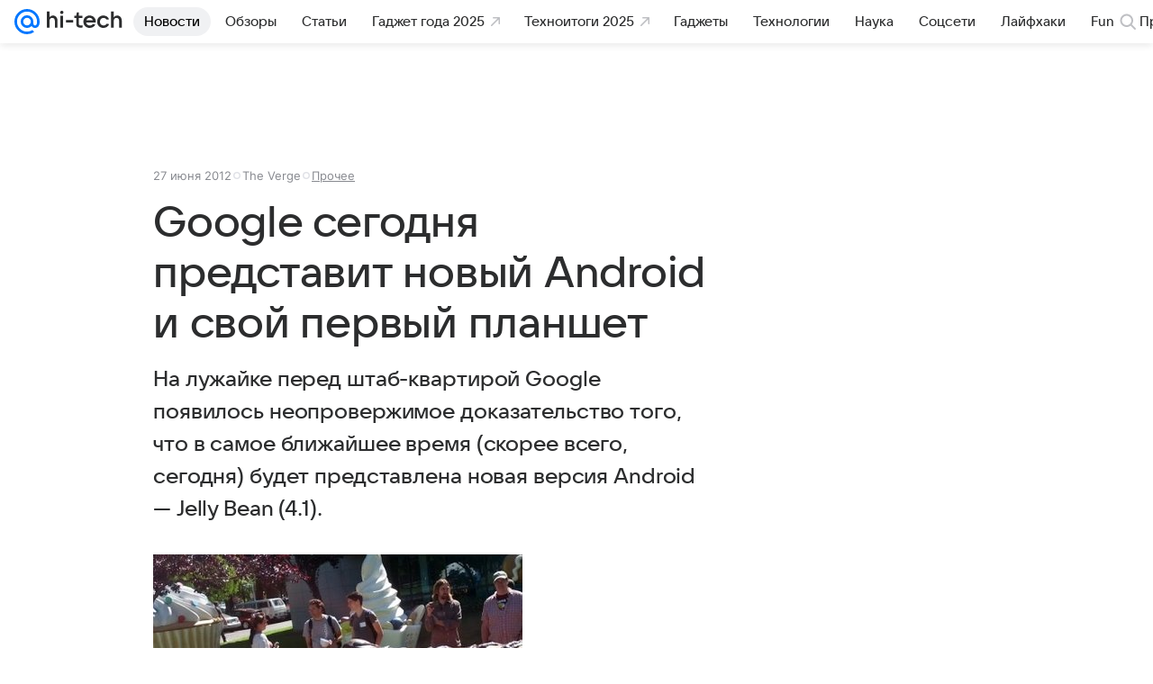

--- FILE ---
content_type: text/plain; charset=utf-8
request_url: https://media-stat.mail.ru/metrics/1.0/
body_size: 657
content:
eyJhbGciOiJkaXIiLCJjdHkiOiJKV1QiLCJlbmMiOiJBMjU2R0NNIiwidHlwIjoiSldUIn0..fc04E4EVrZGHfVXD.[base64].Fq6tZuP65YAN8MXUA6p_DA